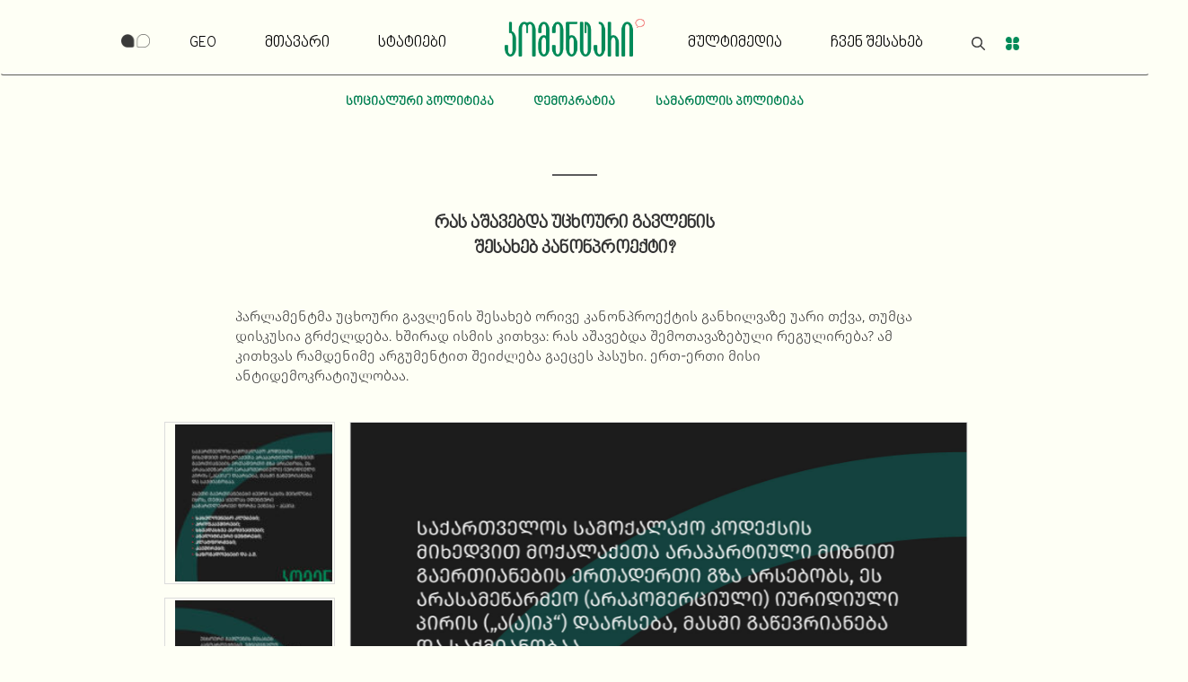

--- FILE ---
content_type: text/html; charset=UTF-8
request_url: https://komentari.ge/album/ras-ashavebda-utskhouri-gavlenis-shesakheb-kanonproeqti/
body_size: 6529
content:
<!DOCTYPE html>
<html lang="en">
<head>
    <meta charset="utf-8">
    <meta name="viewport" content="width=device-width, initial-scale=1.0">
    <meta name="description" content="">
    <meta name="author" content="">
    <title>კომენტარი  &raquo; რას აშავებდა უცხოური გავლენის შესახებ კანონპროექტი?</title>
    <link href="https://komentari.ge/wp-content/themes/komentari/assets/css/bootstrap.min.css" rel="stylesheet">
    <link href="https://komentari.ge/wp-content/themes/komentari/assets/css/fonts.css" rel="stylesheet">
    <link href="https://komentari.ge/wp-content/themes/komentari/assets/css/font-awesome.min.css" rel="stylesheet">
	<link href="https://komentari.ge/wp-content/themes/komentari/assets/css/main.css?ver=v01.18.26" rel="stylesheet">
	<link href="https://komentari.ge/wp-content/themes/komentari/assets/css/responsive.css?ver=01.18.26" rel="stylesheet">
	<!--<link href="https://komentari.ge/wp-content/themes/komentari/assets/css/responsive.css" rel="stylesheet">-->
    <link href="https://komentari.ge/wp-content/themes/komentari/assets/css/owl.carousel.css" rel="stylesheet">
    <link href="https://komentari.ge/wp-content/themes/komentari/assets/css/owl.transitions.css" rel="stylesheet">
    <link href="https://komentari.ge/wp-content/themes/komentari/assets/css/prettyPhoto.css" rel="stylesheet">
    
    <link rel="stylesheet" href="https://komentari.ge/wp-content/themes/komentari/assets/css/tiny-slider.css">
<!--[if (lt IE 9)]><script src="https://komentari.ge/wp-content/themes/komentari/assets/js/tiny-slider.helper.ie8.js"></script><![endif]-->

    <!--[if lt IE 9]>
	    <script src="js/html5shiv.js"></script>
	    <script src="js/respond.min.js"></script>
    <![endif]-->    
    


    <link rel="shortcut icon" href="https://komentari.ge/wp-content/themes/komentari/assets/icons/favicon.ico">
    <link rel="apple-touch-icon-precomposed" sizes="144x144" href="https://komentari.ge/wp-content/themes/komentari/assets/icons/apple-touch-icon-144-precomposed.png">
    <link rel="apple-touch-icon-precomposed" sizes="114x114" href="https://komentari.ge/wp-content/themes/komentari/assets/icons/apple-touch-icon.png">
    
    
<meta property="og:url"                content="https://komentari.ge/album/ras-ashavebda-utskhouri-gavlenis-shesakheb-kanonproeqti/" />
<meta property="og:type"               content="article" />
<meta property="og:title"              content="რას აშავებდა უცხოური გავლენის შესახებ კანონპროექტი?" />
<meta property="og:description"        content="" />
<meta property="og:image"              content="https://komentari.ge/wp-content/uploads/2023/05/337897294_903061270987862_9221682153783257304_n.jpg" />


<!-- Google tag (gtag.js) -->
<script async src="https://www.googletagmanager.com/gtag/js?id=G-5BJYH3CSV2"></script>
<script>
  window.dataLayer = window.dataLayer || [];
  function gtag(){dataLayer.push(arguments);}
  gtag('js', new Date());

  gtag('config', 'G-5BJYH3CSV2');
</script>
    
    <!-- Meta Pixel Code -->
<script>
!function(f,b,e,v,n,t,s)
{if(f.fbq)return;n=f.fbq=function(){n.callMethod?
n.callMethod.apply(n,arguments):n.queue.push(arguments)};
if(!f._fbq)f._fbq=n;n.push=n;n.loaded=!0;n.version='2.0';
n.queue=[];t=b.createElement(e);t.async=!0;
t.src=v;s=b.getElementsByTagName(e)[0];
s.parentNode.insertBefore(t,s)}(window, document,'script',
'https://connect.facebook.net/en_US/fbevents.js');
fbq('init', '1179074939325119');
fbq('track', 'PageView');
</script>
<noscript><img height="1" width="1" style="display:none"
src="https://www.facebook.com/tr?id=1179074939325119&ev=PageView&noscript=1"
/></noscript>
<!-- End Meta Pixel Code -->
    
</head><!--/head-->


<body class=" ">

	
	<header id="header">      
        
                <div class="navbar" role="banner">
            <div class="container">
                
                <div class="col-md-5 col-sm-12 hcol" style="margin-left: 50px; margin-right: -50px;">
                	<a href="#" class="accessibility">
                    	<img src="https://komentari.ge/wp-content/themes/komentari/assets/img/accessibility.png" height="15" style="height: 15px;">
                    </a>
                    
                    <div class="header-actions header-menu-item">
                        <a class="curr_lang" href="#">GEO</a><ul class="menu language-menu"><a href="https://komentari.ge/hy/missing//?from=ka&p_id=1512" class="lang_sel_other" ><span>ARM</span></a><a href="https://komentari.ge/en/missing//?from=ka&p_id=1512" class="lang_sel_other" ><span>ENG</span></a><a href="https://komentari.ge/az/missing//?from=ka&p_id=1512" class="lang_sel_other" ><span>AZE</span></a></ul>                    </div>
                    
                                            <div class="header-menu-item">
                            <a href="https://komentari.ge/">მთავარი</a>
                                                    </div>
                                                <div class="header-menu-item">
                            <a href="https://komentari.ge/articles/">სტატიები</a>
                                                        <ul class="sub-menu">
                                                                <li>
                                    <a href="https://komentari.ge/brief/">მოკლედ საკითხავი</a>
                                </li>
                                                                <li>
                                    <a href="https://komentari.ge/extensive/">ვრცლად საკითხავი</a>
                                </li>
                                                            <ul>
                                                    </div>
                                        </div>
                
                <div class="col-md-2 col-sm-12 hcol text-center">
                	<a class="homelink" href="https://komentari.ge">
                    	<img class="site-logo" src="https://komentari.ge/wp-content/themes/komentari/assets/img/komentari-logo-green.png" alt="logo">
                        <img class="accessibility-site-logo" src="https://komentari.ge/wp-content/themes/komentari/assets/img/komentari-logo-white.png" alt="logo">
                    </a>
                </div>
                
                <div class="col-md-5 col-sm-12 hcol text-right" style="margin-left: -50px; margin-right: 50px;">
                                            <div class="header-menu-item">
                            <a href="https://komentari.ge/multimedia/">მულტიმედია</a>
                                                        <ul class="sub-menu">
                                                                <li>
                                    <a href="https://komentari.ge/visualization/">ვიზუალიზაცია</a>
                                </li>
                                                                <li>
                                    <a href="https://komentari.ge/video/">ვიდეო</a>
                                </li>
                                                                <li>
                                    <a href="https://komentari.ge/podcasts/">პოდკასტი</a>
                                </li>
                                                            <ul>
                                                    </div>
                                                <div class="header-menu-item">
                            <a href="https://komentari.ge/about-us/">ჩვენ შესახებ</a>
                                                        <ul class="sub-menu">
                                                                <li>
                                    <a href="/about-us/?tab=comment">რა არის კომენტარი</a>
                                </li>
                                                                <li>
                                    <a href="/about-us/?tab=statement">განაცხადი</a>
                                </li>
                                                                <li>
                                    <a href="https://komentari.ge/about-us/?tab=projects">პროექტები</a>
                                </li>
                                                                <li>
                                    <a href="/about-us/?tab=contact">კონტაქტი</a>
                                </li>
                                                                <li>
                                    <a href="/about-us/?tab=team">კომენტატორები</a>
                                </li>
                                                                <li>
                                    <a href="/about-us/?tab=vacancies">ვაკანსიები</a>
                                </li>
                                                                <li>
                                    <a href="https://komentari.ge/about-us/?tab=angarishebi">ანგარიშები</a>
                                </li>
                                                            <ul>
                                                    </div>
                                            
                    <div class="header-actions header-menu-item">
                        
                        <a href="#" class="header_search">
                        	<img src="https://komentari.ge/wp-content/themes/komentari/assets/img/magnifier.png" height="15" style="height: 15px;">
                        </a>
                        
                        <a href="#" class="contact-clover">
                            <img src="https://komentari.ge/wp-content/themes/komentari/assets/img/clover.png" height="15" style="height: 15px;">
                        </a>
                    </div>
                    
                </div>
                
                
                                
            </div>
        </div>
                
        
                
    </header>
    <!--/#header-->

    <div class="searchbox_popup">
        <div class="container">
        	<div class="row">
            	<div class="col-md-8 col-sm-offset-2">
                    <form role="search" method="get" class="search-form" action="https://komentari.ge/">
                        <label>

                            <input type="search" class="search-field"
                                placeholder="ძებნა…" autocomplete="off"
                                value="" name="s"
                                title="ძებნა:" />
                        </label>
                        <input type="submit" class="search-submit" value="ძებნა" />

                        <div align="center">
                        	<div class="searchbox_popup_close"></div>
                        </div>

                    </form>
                
    			</div>
    		</div>
        </div>
        
    </div>
    
    <div class="cloverbox_overlay"></div>
    <div class="cloverbox">
        <div onclick="togglePopup()" class="close-btn"><img src="https://komentari.ge/wp-content/themes/komentari/assets/img/clover.png" height="15" style="height: 15px;"></div>
        
<div class="logo_container">
	<img class="site-logo" src="https://komentari.ge/wp-content/themes/komentari/assets/img/komentari-logo-green.png" alt="logo">
</div>

<div class="container contacttemplate">
	<div class="row">
    	
        <div class="col-sm-12 col-md-5">
        	პლატფორმა “კომენტარი” აერთიანებს პროფესიონალებს, რომლებიც ფართო საზოგადოებას სთავაზობენ კრიტიკულ ხედვას საქართველოსა და მსოფლიოში მიმდინარე პროცესების შესახებ.            
            <ul id="menu-footer" class="menu">
                <li>
                <a href="mailto:contact@komentari.ge target="_blank"
                ">contact@komentari.ge</a>
                </li>
                <li>
                                </li>
                <li>
                                </li>
                <li>
                                </li>
			</ul>
            
            <div class="social-contacts">
                <div class="social-icons">
                    <ul class="nav nav-pills">
                        <li><a href="mailto:contact@komentari.ge" target="_blank"><i class="fa fa-envelope"></i></a></li>
                        <li><a href="https://www.facebook.com/komentariplatform" target="_blank"><i class="fa fa-facebook"></i></a></li>
                        <li><a href="https://twitter.com/KomentariGeo" target="_blank"><i class="fa fa-twitter"></i></a></li>
                        <li><a href="https://www.instagram.com/komentariplatform/" target="_blank"><i class="fa fa-instagram"></i></a></li>
                        <li><a href="http://linkedin.com/komentariplatform" target="_blank"><i class="fa fa-linkedin"></i></a></li>
                    </ul>
                </div>
             </div><!--social-contacts-->
        </div>
        
        <div class="col-sm-12 col-md-6">
                        	<div class="contact_image"><img src="https://komentari.ge/wp-content/uploads/2022/07/Logo-for-Cover.png" /></div>
                    </div>
        
	</div>
</div>    </div>
    
    <div class="container">
<div class="row">
<div class="col-md-3"></div><!-- padding-left -->
<div class="col-md-6">
<div class="header-cats">
<a href="https://komentari.ge/category/sotsialuri-politika/">სოციალური პოლიტიკა</a><a href="https://komentari.ge/category/demokratia/">დემოკრატია</a><a href="https://komentari.ge/category/samarthlis-politika/">სამართლის პოლიტიკა</a></div>         
</div><!-- col-sm-6 -->
</div><!-- row -->
</div><!-- container -->    
    <section id="wrapper"> 
        
<div class="container single single-album"><div class="row">
<div class="col-md-10 col-sm-offset-1">

	<div class="article-category"></div>
	
    <div class="cat-line"></div>
    
    <div class="article-title">რას აშავებდა უცხოური გავლენის შესახებ კანონპროექტი?</div>

        <div class="article-item">
        	
            <div class="content" style="width: 80%;margin: 0 auto;margin-bottom: 40px;word-wrap: break-word;overflow-wrap: break-word;">
            	პარლამენტმა უცხოური გავლენის შესახებ ორივე კანონპროექტის განხილვაზე უარი თქვა, თუმცა დისკუსია გრძელდება.

ხშირად ისმის კითხვა: რას აშავებდა შემოთავაზებული რეგულირება?

ამ კითხვას რამდენიმე არგუმენტით შეიძლება გაეცეს პასუხი. ერთ-ერთი მისი ანტიდემოკრატიულობაა.            </div>
            
        	            
            <!--<div class="album-slider-arrows">
                <div class="album-slider-arrows-left"></div>
                <div class="album-slider-arrows-right"></div>
            </div>-->
            
            <div class="sliders-container">
			
            <div class="thumb-slider-container">
                <div class="thumb-slider">
                                        <div class="single-album-item">
                        <img src="https://komentari.ge/wp-content/uploads/2023/05/337897294_903061270987862_9221682153783257304_n-150x150.jpg" alt="337897294_903061270987862_9221682153783257304_n" title="337897294_903061270987862_9221682153783257304_n" width="100%" />
                    </div>
                                        <div class="single-album-item">
                        <img src="https://komentari.ge/wp-content/uploads/2023/05/337752333_1426441064850658_5132562677568390761_n-150x150.jpg" alt="337752333_1426441064850658_5132562677568390761_n" title="337752333_1426441064850658_5132562677568390761_n" width="100%" />
                    </div>
                                        <div class="single-album-item">
                        <img src="https://komentari.ge/wp-content/uploads/2023/05/337707693_540787771501803_6813350847095900834_n-150x150.jpg" alt="337707693_540787771501803_6813350847095900834_n" title="337707693_540787771501803_6813350847095900834_n" width="100%" />
                    </div>
                                        <div class="single-album-item">
                        <img src="https://komentari.ge/wp-content/uploads/2023/05/337990518_551876560383138_2975620938394264412_n-150x150.jpg" alt="337990518_551876560383138_2975620938394264412_n" title="337990518_551876560383138_2975620938394264412_n" width="100%" />
                    </div>
                                    </div>
            </div>
            
            <div class="single-album-slider-container">
                <div class="single-album-slider">
                                        <div class="single-album-item">
                        <img src="https://komentari.ge/wp-content/uploads/2023/05/337897294_903061270987862_9221682153783257304_n.jpg" alt="337897294_903061270987862_9221682153783257304_n" title="337897294_903061270987862_9221682153783257304_n" width="100%" />
                    </div>
                                        <div class="single-album-item">
                        <img src="https://komentari.ge/wp-content/uploads/2023/05/337752333_1426441064850658_5132562677568390761_n.jpg" alt="337752333_1426441064850658_5132562677568390761_n" title="337752333_1426441064850658_5132562677568390761_n" width="100%" />
                    </div>
                                        <div class="single-album-item">
                        <img src="https://komentari.ge/wp-content/uploads/2023/05/337707693_540787771501803_6813350847095900834_n.jpg" alt="337707693_540787771501803_6813350847095900834_n" title="337707693_540787771501803_6813350847095900834_n" width="100%" />
                    </div>
                                        <div class="single-album-item">
                        <img src="https://komentari.ge/wp-content/uploads/2023/05/337990518_551876560383138_2975620938394264412_n.jpg" alt="337990518_551876560383138_2975620938394264412_n" title="337990518_551876560383138_2975620938394264412_n" width="100%" />
                    </div>
                                    </div>
            </div>
            
            </div>
            
            <div class="authors">
				<div class="block-title">მასალა მოამზადეს</div>
            	                        	<div class="author">
                            	<div class="author_image">
                                	<img src="https://komentari.ge/wp-content/uploads/2022/07/Komentari_BW03-150x150.png" alt="ვახუშტი მენაბდე" class="avatar avatar-thumbnail wp-user-avatar wp-user-avatar-thumbnail alignnone photo" />                                </div>
                                <div class="author_information">
                                	<div class="author_name">ვახუშტი მენაბდე                                    </div>
                                	<div class="author_role">ავტორი</div>
                                    <div class="author_bio"></div>
                                	<div class="author_link"><a href="https://komentari.ge/author/menabde/">ბიოგრაფია</a></div>
                                </div>
                                <div class="clearer"></div>
                            </div>
                                    
            </div>
                        
                    </div>
            
                        <section id="related_articles">

            <div class="block-title">მსგავსი მასალა</div>

            <div class="article-slider-container">
			
                        <div class="article-slider-arrows">
                <div class="article-slider-arrows-left"></div>
                <div class="article-slider-arrows-right"></div>
            </div>
            
            <div class="article-slider realted-article-slider">
                        <div class="article-item">

                <div class="article-photo-container">
                    <a href="https://komentari.ge/article/ratom-aris-antidemokratiuli-utskhouri-gavlenis-shesakheb-kanoproeqtebi/">
                        <img src="https://komentari.ge/wp-content/uploads/2023/03/qaveri-scaled.jpg" class="article-image" />
                    </a>
                </div>

                <div class="article-item-title"><a href="https://komentari.ge/article/ratom-aris-antidemokratiuli-utskhouri-gavlenis-shesakheb-kanoproeqtebi/" class=""><h5>რატომ არის ანტიდემოკრატიული უცხოური გავლენის შესახებ კანოპროექტები?</h5></a></div>
            </div>
                        <div class="article-item">

                <div class="article-photo-container">
                    <a href="https://komentari.ge/article/ratom-aris-utskhouri-gavlenis-shesakheb-kanonproeqtebi-ghirsebis-shemlakhveli/">
                        <img src="https://komentari.ge/wp-content/uploads/2023/04/analitikuri-demokratia-scaled.jpg" class="article-image" />
                    </a>
                </div>

                <div class="article-item-title"><a href="https://komentari.ge/article/ratom-aris-utskhouri-gavlenis-shesakheb-kanonproeqtebi-ghirsebis-shemlakhveli/" class=""><h5>რატომ არის უცხოური გავლენის შესახებ კანონპროექტები ღირსების შემლახველი?</h5></a></div>
            </div>
                        <div class="article-item">

                <div class="article-photo-container">
                    <a href="https://komentari.ge/article/kriminali-otsneba-da-realoba-saqarthvelos-istoriashi-gvaqvs-thu-ara-samarthlianobis-aghdgenis-shansi/">
                        <img src="https://komentari.ge/wp-content/uploads/2023/08/demokratia-thamari-scaled.jpg" class="article-image" />
                    </a>
                </div>

                <div class="article-item-title"><a href="https://komentari.ge/article/kriminali-otsneba-da-realoba-saqarthvelos-istoriashi-gvaqvs-thu-ara-samarthlianobis-aghdgenis-shansi/" class=""><h5>კრიმინალი, ოცნება და რეალობა საქართველოს ისტორიაში &#8211; გვაქვს თუ არა სამართლიანობის აღდგენის შანსი?</h5></a></div>
            </div>
                        <div class="article-item">

                <div class="article-photo-container">
                    <a href="https://komentari.ge/video/tsarmomadgenlobithi-demokratia-vin-tsarmoadgens-khalkhs/">
                        <img src="https://komentari.ge/wp-content/uploads/2023/12/vakhushti-222-scaled.jpg" class="article-image" />
                    </a>
                </div>

                <div class="article-item-title"><a href="https://komentari.ge/video/tsarmomadgenlobithi-demokratia-vin-tsarmoadgens-khalkhs/" class=""><h5>წარმომადგენლობითი დემოკრატია &#8211; ვინ წარმოადგენს ხალხს?</h5></a></div>
            </div>
                        <div class="article-item">

                <div class="article-photo-container">
                    <a href="https://komentari.ge/article/ratom-da-rodis-tsarmoishva-liberaluri-demokratiis-idea/">
                        <img src="https://komentari.ge/wp-content/uploads/2024/03/demokratiis-modelebi-1-04.png" class="article-image" />
                    </a>
                </div>

                <div class="article-item-title"><a href="https://komentari.ge/article/ratom-da-rodis-tsarmoishva-liberaluri-demokratiis-idea/" class=""><h5>რატომ და როდის წარმოიშვა „ლიბერალური დემოკრატიის” იდეა?</h5></a></div>
            </div>
                        <div class="article-item">

                <div class="article-photo-container">
                    <a href="https://komentari.ge/video/ra-shegvidzlia-antisakhelmtsiphoebrivi-da-antisakhalkho-kanonis-tsinaaghmdeg/">
                        <img src="https://komentari.ge/wp-content/uploads/2023/05/1364030681063914.jpg" class="article-image" />
                    </a>
                </div>

                <div class="article-item-title"><a href="https://komentari.ge/video/ra-shegvidzlia-antisakhelmtsiphoebrivi-da-antisakhalkho-kanonis-tsinaaghmdeg/" class=""><h5>რა შეგვიძლია ანტისახელმწიფოებრივი და ანტისახალხო კანონის წინააღმდეგ?</h5></a></div>
            </div>
                        <div class="article-item">

                <div class="article-photo-container">
                    <a href="https://komentari.ge/article/ras-guliskhmobs-da-rogor-mushaobs-gardamavali-marthlmsajuleba/">
                        <img src="https://komentari.ge/wp-content/uploads/2023/06/thamari.png" class="article-image" />
                    </a>
                </div>

                <div class="article-item-title"><a href="https://komentari.ge/article/ras-guliskhmobs-da-rogor-mushaobs-gardamavali-marthlmsajuleba/" class=""><h5>რას გულისხმობს და როგორ მუშაობს გარდამავალი მართლმსაჯულება?</h5></a></div>
            </div>
                        <div class="article-item">

                <div class="article-photo-container">
                    <a href="https://komentari.ge/album/sagamodziebo-komisia/">
                        <img src="https://komentari.ge/wp-content/uploads/2023/05/vakho.jpg" class="article-image" />
                    </a>
                </div>

                <div class="article-item-title"><a href="https://komentari.ge/album/sagamodziebo-komisia/" class=""><h5>საგამოძიებო კომისია</h5></a></div>
            </div>
                        <div class="article-item">

                <div class="article-photo-container">
                    <a href="https://komentari.ge/article/ratom-akritikeben-liberalur-demokratias/">
                        <img src="https://komentari.ge/wp-content/uploads/2024/05/lib.kritika-3-04.png" class="article-image" />
                    </a>
                </div>

                <div class="article-item-title"><a href="https://komentari.ge/article/ratom-akritikeben-liberalur-demokratias/" class=""><h5>რატომ აკრიტიკებენ ლიბერალურ დემოკრატიას?</h5></a></div>
            </div>
                        <div class="article-item">

                <div class="article-photo-container">
                    <a href="https://komentari.ge/video/zustad-ras-nishnavs-teqnikuri-mthavroba/">
                        <img src="https://komentari.ge/wp-content/uploads/2022/07/Square-Tumbnail-Template-Three-People.jpg" class="article-image" />
                    </a>
                </div>

                <div class="article-item-title"><a href="https://komentari.ge/video/zustad-ras-nishnavs-teqnikuri-mthavroba/" class=""><h5>ზუსტად რას ნიშნავს ტექნიკური მთავრობა?</h5></a></div>
            </div>
                        <div class="article-item">

                <div class="article-photo-container">
                    <a href="https://komentari.ge/article/ratom-krdzalaven-partiebs/">
                        <img src="https://komentari.ge/wp-content/uploads/2024/11/nino-partiebi-1-06.png" class="article-image" />
                    </a>
                </div>

                <div class="article-item-title"><a href="https://komentari.ge/article/ratom-krdzalaven-partiebs/" class=""><h5>რატომ კრძალავენ პარტიებს?</h5></a></div>
            </div>
                        <div class="article-item">

                <div class="article-photo-container">
                    <a href="https://komentari.ge/article/stiqiuri-movlenebith-gamotsveuli-tragedia-ra-sheedzlo-da-ra-gaaketha-parlamentma/">
                        <img src="https://komentari.ge/wp-content/uploads/2023/10/thamari-3-4-scaled.jpg" class="article-image" />
                    </a>
                </div>

                <div class="article-item-title"><a href="https://komentari.ge/article/stiqiuri-movlenebith-gamotsveuli-tragedia-ra-sheedzlo-da-ra-gaaketha-parlamentma/" class=""><h5>სტიქიური მოვლენებით გამოწვეული ტრაგედია &#8211; რა შეეძლო და რა გააკეთა პარლამენტმა?!</h5></a></div>
            </div>
                        </div><!--article-slider-->
            </div><!--article-slider-container-->

            </section><!-- articles -->

                        
        </div>

</div><!--col-md-10 col-sm-offset-1-->
</div><!--row--></div><!--container-->
    

    </section><!-- wrapper-->
    
    <div class="back-to-top"><i class="icon-chevron-up"></i></div>
    
    <footer id="footer" class="">
        <div class="container">
            <div class="row">
            	
                <div class="col-md-10 col-sm-offset-1">

                <div class="footer-content">
                    
                    <div class="footer-logo-container">
                    	<div class="footer-logo">
                        	<a class="homelink" href="https://komentari.ge">
                            	<img class="footer-site-logo" src="https://komentari.ge/wp-content/themes/komentari/assets/img/komentari-logo-white.png" alt="logo">
                            </a>
                        </div>
                    </div>
                
                	<div class="footer-text-container">
                    	  
                        <div class="container">
                            <div class="row">
                            	<div class="col-sm-4 col-md-5">
                        			პლატფორმა “კომენტარი” აერთიანებს პროფესიონალებს, რომლებიც ფართო საზოგადოებას სთავაზობენ კრიტიკულ ხედვას საქართველოსა და მსოფლიოში მიმდინარე პროცესების შესახებ.                    			</div>
                                
                            	<div class="col-sm-4 col-md-2 footer-menu footer-left-separator">
                                	<div class="menu-footer-container"><ul id="menu-footer" class="menu"><li id="menu-item-479" class="menu-item menu-item-type-post_type menu-item-object-page menu-item-479"><a href="https://komentari.ge/about-us/">ჩვენ შესახებ</a></li>
<li id="menu-item-1033" class="menu-item menu-item-type-custom menu-item-object-custom menu-item-1033"><a href="/about-us/?tab=projects">პროექტები</a></li>
<li id="menu-item-770" class="menu-item menu-item-type-custom menu-item-object-custom menu-item-770"><a href="/about-us/?tab=contact">დაგვიკავშირდით</a></li>
<li id="menu-item-119" class="menu-item menu-item-type-custom menu-item-object-custom menu-item-119"><a href="/about-us/?tab=team">კომენტატორები</a></li>
<li id="menu-item-481" class="menu-item menu-item-type-post_type menu-item-object-page menu-item-481"><a href="https://komentari.ge/vacancies/">ვაკანსიები</a></li>
<li id="menu-item-482" class="menu-item menu-item-type-custom menu-item-object-custom menu-item-home menu-item-482"><a href="https://komentari.ge/">მთავარი</a></li>
</ul></div>
                    			</div>
                                
                                <div class="col-sm-4 col-md-4 footer-contacts footer-left-separator">
                                	<ul id="menu-footer" class="menu">
                                    	<li>
                                            <a href="mailto:contact@komentari.ge target="_blank"
        ">contact@komentari.ge</a>
                                        </li>
                                        <li>
                                                                                    </li>
                                        <li>
                                                                                    </li>
                                        <li>
                                                                                    </li>
                                     </ul>
                                    
                                </div>
                                
                    		</div><!-- .row -->
                            
                            <div class="row">
                            
                            	<div class="footer-social-contacts col-sm-12 col-md-10">
                                    
                                    <div class="col-sm-4 text-left">
                                    	<div class="social-icons">
                                            <ul class="nav nav-pills">
                                                <li><a href="mailto:contact@komentari.ge" target="_blank"><i class="fa fa-envelope"></i></a></li>
                                                <li><a href="https://www.facebook.com/komentariplatform" target="_blank"><i class="fa fa-facebook"></i></a></li>
                                                <li><a href="https://twitter.com/KomentariGeo" target="_blank"><i class="fa fa-twitter"></i></a></li>
                                                <li><a href="https://www.instagram.com/komentariplatform/" target="_blank"><i class="fa fa-instagram"></i></a></li>
                                                <li><a href="http://linkedin.com/komentariplatform" target="_blank"><i class="fa fa-linkedin"></i></a></li>
                                            </ul>
                                        </div>
                                    </div>
                                    
                                    <div class="col-sm-8 footer-sponsor">
                                    <p><img loading="lazy" decoding="async" class="alignnone wp-image-397" src="https://komentari.ge/wp-content/uploads/2022/07/ebert.png" alt="" width="87" height="50" />ვებგვერდი შეიქმნა ფრიდრიხ ებერტის ფონდის მხარდაჭერით. გამოთქმული მოსაზრებები შესაძლოა არ ემთხვეოდეს ფრიდრიხ ებერტის ფონდის მოსაზრებებს. მისი კომერციული მიზნით გამოყენება იკრძალება ფონდის წერილობითი ნებართვის გარეშე.</p>
                                    </div>
                                    
                                 </div>
                                
                            </div><!-- .row -->
                            
                    	</div><!-- .container -->
                        
                    </div>
                    
 	  			</div>
                </div>
                
            </div>
        </div>
    </footer>
    <!--/#footer-->
    
    <script type="text/javascript" src="https://komentari.ge/wp-content/themes/komentari/assets/js/jquery.js"></script>
    <script type="text/javascript" src="https://komentari.ge/wp-content/themes/komentari/assets/js/bootstrap.min.js"></script>
    <script type="text/javascript" src="https://komentari.ge/wp-content/themes/komentari/assets/js/lightbox.min.js"></script>
    <script type="text/javascript" src="https://komentari.ge/wp-content/themes/komentari/assets/js/wow.min.js"></script>
    <script type="text/javascript" src="https://komentari.ge/wp-content/themes/komentari/assets/js/main.js"></script>
    
    
        
        
        
    <script src="https://komentari.ge/wp-content/themes/komentari/assets/js/tiny-slider.js"></script>
        
        <script type="module">
      var relatedArticlesSlider = tns({
        container: '.article-slider',
        items: 3,
        responsive: {
          640: {
            edgePadding: 20,
            gutter: 20,
            items: 1
          },
          900: {
            items: 3
          }
        },
        slideBy: 'page',
        autoplay: false,
        autoWidth: false,
        arrowKeys: true,
        gutter: 15,
        nav: false,
        mouseDrag: true,
        controlsContainer: '.article-slider-arrows',
        prevButton: '.article-slider-arrows-left',
        nextButton: '.article-slider-arrows-right'
      });
    </script>
        
        <script type="module">
      var singleAlbumSlider = tns({
		loop: true,
        container: '.single-album-slider',
		navContainer: '.thumb-slider',
        items: 1,
        controls: false,
        navAsThumbnails: true,
        mouseDrag: true,
        center: true
      });
      
      /* *
      var sinleThumbSlider = tns({
          loop: true,
          container: '.thumb-slider',
          items: 4,
          mouseDrag: true,
          nav: false,
          axis: 'vertical'
      });
      /* */      

    </script>
        
    <script src="https://komentari.ge/wp-content/themes/komentari/assets/js/owl.carousel.min.js"></script>
    <script src="https://komentari.ge/wp-content/themes/komentari/assets/js/mousescroll.js"></script>
    <!--<script src="https://komentari.ge/wp-content/themes/komentari/assets/js/smoothscroll.js"></script>-->
    
</body>
</html>

--- FILE ---
content_type: text/css
request_url: https://komentari.ge/wp-content/themes/komentari/assets/css/fonts.css
body_size: 51
content:
@font-face {
    font-family: 'BPG Nino Elite Exp';
    src: url('./fonts/BPGNinoEliteExp.woff2') format('woff2'),
        url('./fonts/BPGNinoEliteExp.woff') format('woff'),
        url('./fonts/BPGNinoEliteExp.ttf') format('truetype'),
        url('./fonts/BPGNinoEliteExp.svg#BPGNinoEliteExp') format('svg');
    font-weight: 300;
    font-display: swap;
}

@font-face {
    font-family: 'BPG Nino Mtavruli';
    src: url('./fonts/BPGNinoMtavruli.woff2') format('woff2'),
        url('./fonts/BPGNinoMtavruli.woff') format('woff'),
        url('./fonts/BPGNinoMtavruli.ttf') format('truetype'),
        url('./fonts/BPGNinoMtavruli.svg#BPGNinoMtavruli') format('svg');
    font-weight: normal;
    font-display: swap;
}


@font-face {
    font-family: 'FiraGO-Bold';
    src: url('./fonts/FiraGO-Bold.woff2') format('woff2'),
        url('./fonts/FiraGO-Bold.woff') format('woff');
    font-weight: normal;
    font-display: swap;
}
@font-face {
    font-family: 'FiraGO-Book';
    src: url('./fonts/FiraGO-Book.woff2') format('woff2'),
        url('./fonts/FiraGO-Book.woff') format('woff');
    font-weight: normal;
    font-display: swap;
}
@font-face {
    font-family: 'FiraGO-Eight';
    src: url('./fonts/FiraGO-Eight.woff2') format('woff2'),
        url('./fonts/FiraGO-Eight.woff') format('woff');
    font-weight: normal;
    font-display: swap;
}
@font-face {
    font-family: FiraGO-Light;
    src: url('./fonts/FiraGO-Light.woff2') format('woff2'),
        url('./fonts/FiraGO-Light.woff') format('woff'),
        url('./fonts/FiraGO-Light.eot') format('eot');
    font-weight: normal;
    font-display: swap;
}


@font-face {
    font-family: TbcDin_Mtavruli_Bold;
    src: url('./fonts/TbcDin_Mtavruli_Bold.ttf') format('truetype'),
    	url('./fonts/TbcDin_Mtavruli_Bold.otf') format('opentype');
    font-weight: normal;
    font-display: swap;
}
@font-face {
    font-family: TbcDin_Mtavruli_Medium;
    src: url('./fonts/TbcDin_Mtavruli_Medium.otf') format('opentype');
    font-weight: normal;
    font-display: swap;
}

--- FILE ---
content_type: text/css
request_url: https://komentari.ge/wp-content/themes/komentari/assets/css/main.css?ver=v01.18.26
body_size: 5761
content:
html, body {
	background-color: #fefff5;
    font-family: FiraGO-Light;
    font-size: 16px;
    line-height: 1.42857143;
    color: #333;
}
a {
    color: #018a58;
}
a:hover {
    color: #018a58;
    text-decoration: underline;
}
::-moz-selection { /* Code for Firefox */
  color: #000;
  background: #b2dcc6;
}
::selection {
  color: #000;
  background: #b2dcc6;
}


.site-logo, .footer-site-logo, .accessibility-site-logo {
    height: 42px;
}
.header-menu-item {
    font-family: 'BPG Nino Mtavruli';
    font-size: 17px;
    font-weight: 500;
    display: inline-block;
    margin-left: 30px;
    margin-top: 15px;
}
.header-menu-item > a {
	color: #000;
	padding: 0 10px;
	padding-bottom: 25px;
    text-transform: uppercase;
}

.navbar {
    border-bottom: 1px solid #5b5b5b;
    padding: 20px 0;
}

ul.sub-menu {
    display: none;
    position: absolute;
    left: -24px;
    top: 47px;
    background: #fefff5;
    z-index: 2;
    list-style: none;
    margin-left: 0;
    padding: 10px 8px 5px 11px;
    border-bottom-left-radius: 5px;
    border-bottom-right-radius: 5px;
    box-shadow: 0px 2px 2px #8a8a8a;
    border: 1px solid gainsboro;
    border-top: 1px solid #5b5b5b;
    font-size: 13px;
    min-width: 150px;
}
.header-menu-item:hover .sub-menu {
    display: initial;
}
.header-menu-item {
    position: relative;
    z-index: 1;
}
.header-actions {
    display: inline-block;
}

ul.sub-menu li {
	text-align: center;
}
ul.sub-menu a {
	display: block;
	padding: 2px 3px 0px;
	margin-bottom: 5px;
    text-transform: uppercase;
}
ul.sub-menu li:last-child a {
	margin-bottom: 0;
}
ul.sub-menu a:hover {
	background: #018a58;
	color: white;
	text-decoration: none;
	border-radius: 4px;
}

a.accessibility:active,
a.accessibility:focus,
a.accessibility:hover {
    text-decoration: none;
}
a.header_search:active,
a.header_search:focus,
a.header_search:hover {
    text-decoration: none;
}
a.header_search:hover {
    opacity: 0.5;
}

.clearer {
	clear: both;
}

/* General */

.header-cats {
    display: flex;
    flex-wrap: nowrap;
    flex-basis: max-content;
    justify-content: space-around;
}

.header-cats a {
    font-family: 'BPG Nino Mtavruli';
    font-size: 14px;
    font-weight: 500;
    font-weight: bold;
    display: inline-block;
    color: #028052;
}

.article-category {
    font-family: 'BPG Nino Mtavruli';
    margin: 40px auto 20px;
    font-size: 40px;
    display: block;
    text-align: center;
    text-transform: uppercase;
}
.cat-line {
    width: 50px;
    border-bottom: 2px solid #5b5b5b;
    margin: 20px auto;
}
body.front-page .cat-line {
    margin-top: 50px;
}
.article-title {
    font-family: 'BPG Nino Mtavruli';
    margin: 40px auto 50px;
    font-size: 20px;
    display: block;
    text-align: center;
    font-weight: bold;
    width: 350px;
}

/* Front Page */

.slider-article-title {
    font-family: 'BPG Nino Mtavruli';
    font-size: 20px;
    display: block;
    text-align: center;
    font-weight: bold;
    width: 90%;
    margin-left: 5%;
    color: #424242;
    height: 66px;
}
.slider-article-title h2 {
	font-size: 28px;
}
.slider-article-excerpt {
    margin: 0 auto;
    width: 85%;
    margin-bottom: 30px;
}

.carousel-content .slider-article-image {
    position: relative;
    height: 488px;
}
.carousel-content .slider-article-image img {
    position: absolute;
    width: 100%;
    height: 100%;
}
.slider-article-icon {
    text-align: center;
    margin: 30px 0 40px 0;
}
.slider-article-icon img {
    height: 32px;
}

#main-slider .owl-prev,
#main-slider .owl-next {
    position: absolute;
    bottom: 25px;
    /* background-color: rgba(0, 0, 0, 0.2); */
    color: #000;
    font-size: 30px;
    display: inline-block;
    margin-top: 0;
    height: 50px;
    width: 50px;
    line-height: 70px;
    text-align: center;
    /* border-radius: 100px; */
    z-index: 5;
    -webkit-transition: background-color 400ms;
    transition: background-color 400ms;
}

#main-slider .owl-prev:hover,
#main-slider .owl-next:hover {
    /* background-color: #45aed6; */
}
#main-slider .owl-prev {
    left: -35px;
    text-indent: 14px;
}
#main-slider .owl-next {
    right: -35px;
    text-indent: -14px;
}

.main-slider-arrows {
    position: relative;
}
div#owl-prev-slide {
    position: absolute;
    left: -53px;
    top: 386px;
    z-index: 15;
    width: 50px;
    height: 50px;
    background: url(../img/arr.png) center center no-repeat;
    background-size: 13px;
    cursor: pointer;
}

div#owl-next-slide {
    position: absolute;
    top: 386px;
    right: -53px;
    /* width: 50px; */
    z-index: 15;
    width: 50px;
    height: 50px;
    background: url(../img/arr.png) center center no-repeat;
    background-size: 13px;
    cursor: pointer;
    transform: rotate(180deg);
}

#bar {
    width: 0%;
    max-width: 100%;
    height: 4px;
    background: #45aed6;
}
#progressBar {
    margin-top: 0px;
    position: relative;
    z-index: 999;
    width: 100%;
    background: rgba(0, 0, 0, 0.1);
}
.owl-theme .owl-controls .owl-page {
    display: inline-block;
}
.owl-theme .owl-controls .owl-page span {
    background: none repeat scroll 0 0 #869791;
    border-radius: 20px;
    display: block;
    height: 10px;
    margin: 5px 5px;
    opacity: 0.5;
    width: 10px;
}
.owl-theme .owl-controls .owl-page.active span {
    background: black;
}
.owl-pagination {
    text-align: center;
}
.owl-controls.clickable {
    padding: 20px;
}

/* FrontPage Article */


.article-slider-container {
    position: relative;
}
.article-slider .article-item {
    width: 315px;
}
.article-slider .article-item a {
    display: block;
}
.article-slider .article-photo-container {
    position: relative;
    width: 100%;
    padding-bottom: 52.90%; /* ratio 16/9 */
}
.article-slider .article-item img.article-image {
    position: absolute;
    object-fit: cover;
    width: 100%;
    height: 100%;
}
.article-slider-arrows {
    position: relative;
    width: 100%;
    z-index: 9;
}
.article-slider-arrows div:hover {
    opacity: 0.75;
}
.article-slider-arrows-left {
    position: absolute;
    z-index: 15;
    top: 75px;
    left: -55px;
    width: 50px;
    height: 50px;
    background: url(../img/arr.png) center center no-repeat;
    background-size: 13px;
    cursor: pointer;
}
.article-slider-arrows-right {
    position: absolute;
    z-index: 15;
    top: 75px;
    right: -55px;
    width: 50px;
    height: 50px;
    background: url(../img/arr.png) center center no-repeat;
    background-size: 13px;
    cursor: pointer;
	transform: rotate(180deg);
}

.article-item-title {
    font-family: 'BPG Nino Mtavruli';
    text-align: center;
    padding: 15px;
}
.article-item-title a {
    display: block;
    color: #5b5b5b;
}
.article-item-title a h5 {
    font-size: 15px;
    line-height: 1.25;
    font-weight: 600;
}

/* slider-mobile */

.article-slider-mobile-container {
    position: relative;
}
.article-slider-mobile .article-item {
    /* width: 315px; */
}
.article-slider-mobile .article-item a {
    display: block;
}
.article-slider-mobile .article-photo-container {
    position: relative;
    width: 100%;
    padding-bottom: 56.25%; /* ratio 16/9 */
}
.article-slider-mobile .article-item img.article-image {
    position: absolute;
    width: 100%;
    height: 100%;
}
.article-slider-mobile-arrows {
    position: relative;
    width: 100%;
    z-index: 9;
}
.article-slider-mobile-arrows div:hover {
    opacity: 0.75;
}
.article-slider-mobile-arrows-left {
    position: absolute;
    z-index: 15;
    top: 75px;
    left: -55px;
    width: 50px;
    height: 50px;
    background: url(../img/arr.png) center center no-repeat;
    background-size: 13px;
    cursor: pointer;
}
.article-slider-mobile-arrows-right {
    position: absolute;
    z-index: 15;
    top: 75px;
    right: -55px;
    width: 50px;
    height: 50px;
    background: url(../img/arr.png) center center no-repeat;
    background-size: 13px;
    cursor: pointer;
	transform: rotate(180deg);
}

--album slider
.album-slider-container {
    position: relative;
}
.album-slider .album-item {
    width: 315px;
}
.album-slider .album-item a {
    display: block;
}
.album-slider .album-photo-container {
    position: relative;
    width: 100%;
    height: 305px;
}
.album-slider .album-item img.album-image {
    position: absolute;
    object-fit: cover;
    width: 100%;
    height: 100%;
}
.album-slider-container {
    position: relative;
}
.album-slider-arrows {
    position: relative;
    width: 100%;
    z-index: 9;
}
.album-slider-arrows div:hover {
    opacity: 0.75;
}
.album-slider-arrows-left {
    position: absolute;
    z-index: 15;
    top: 75px;
    left: -55px;
    width: 50px;
    height: 50px;
    background: url(../img/arr.png) center center no-repeat;
    background-size: 13px;
    cursor: pointer;
}
.album-slider-arrows-right {
    position: absolute;
    z-index: 15;
    top: 75px;
    right: -55px;
    width: 50px;
    height: 50px;
    background: url(../img/arr.png) center center no-repeat;
    background-size: 13px;
    cursor: pointer;
	transform: rotate(180deg);
}

.album-item-title {
    font-family: 'BPG Nino Mtavruli';
    text-align: center;
    padding: 15px;
}
.album-item-title a {
    display: block;
    color: #5b5b5b;
}
.album-item-title a h5 {
    font-size: 15px;
    line-height: 1.25;
    font-weight: 600;
}

//fronpage video
.videos_container {
  display: grid; 
  grid-auto-flow: column dense; 
  grid-template-columns: 1fr 1fr 1fr 1fr; 
  grid-template-rows: 1fr 1fr 1fr; 
  gap: 3em 2em; 
  grid-template-areas: 
    "First First First Second"
    "First First First Second"
    "First First First Second"; 
}
.first-video-block { grid-area: First; }
.second-video-block { grid-area: Second; }

.video-photo-container a {
  display: block;
  width: 100%;
}
.videos_container img.video-image {
    width: 100%;
}

.videos_container .second-video-block .video-item {
    margin-bottom: 1em;
}
.videos_container .second-video-block img.video-image {
    height: 120px;
    width: 100%;
    object-fit: cover;
}

.first-video-block .video-item a {
    position: relative;
}
.first-video-block .video-item a:before {
    position: absolute;
    content: '';
    background: #34343447;
    width: 100%;
    height: 100%;
    top: 0;
    left: 0;
}
.first-video-block .video-item a:after {
    position: absolute;
    content: '';
    width: 50px;
    height: 50px;
    left: calc(50% - 25px);
    top: calc(50% - 25px);
    display: inline-block;
    font: normal normal normal 14px/1 FontAwesome;
    font-size: 50px;
    text-rendering: auto;
    -webkit-font-smoothing: antialiased;
    -moz-osx-font-smoothing: grayscale;
    content: "\f04b";
    z-index: 9;
    opacity: 1;
}

.second-video-block .video-item a {
    position: relative;
}
.second-video-block .video-item a:before {
    position: absolute;
    content: '';
    background: #34343485;
    width: 100%;
    height: 100%;
    top: 0;
    left: 0;
}
.second-video-block .video-item a:after {
    position: absolute;
    content: '';
    width: 20px;
    height: 20px;
    left: calc(50% - 10px);
    top: calc(50% - 10px);
    display: inline-block;
    font: normal normal normal 14px/1 FontAwesome;
    font-size: 30px;
    text-rendering: auto;
    -webkit-font-smoothing: antialiased;
    -moz-osx-font-smoothing: grayscale;
    content: "\f04b";
    z-index: 9;
    opacity: 1;
}



//podcast-slider
.podcast-slider-container {
    position: relative;
}
.podcast-slider .podcast-item {
    width: 315px;
}
.podcast-slider .podcast-item a {
    display: block;
    color: #5b5b5b;
}
.podcast-slider .podcast-item a:hover {
	text-decoration: none;
	outline: none;
	color: #949494;
}

.podcast-slider-container {
    position: relative;
}
.podcast-slider-arrows {
    position: relative;
    width: 100%;
    z-index: 9;
}
.podcast-slider-arrows div:hover {
    opacity: 0.75;
}
.podcast-slider-arrows-left {
    position: absolute;
    z-index: 15;
    top: 40px;
    left: -55px;
    width: 50px;
    height: 50px;
    background: url(../img/arr.png) center center no-repeat;
    background-size: 13px;
    cursor: pointer;
}
.podcast-slider-arrows-right {
    position: absolute;
    z-index: 15;
    top: 40px;
    right: -55px;
    width: 50px;
    height: 50px;
    background: url(../img/arr.png) center center no-repeat;
    background-size: 13px;
    cursor: pointer;
	transform: rotate(180deg);
}

.podcast-content {
    font-family: 'FiraGO-Light';
    margin-bottom: 160px;
}
.podcast-content-description {
    margin-bottom: 50px;
}
        
        
.podcast-item {
    display: block;
    font-family: 'BPG Nino Mtavruli';
    text-align: left;
}
.podcast-item-date {
    font-size: 14px;
}
.podcast-item-thumbnail img {    
    width: 100%;
    max-height: 160px;
    object-fit: cover;
}
.podcast-item-author {
    font-size: 14px;
    margin: 20px 0;
}
.podcast-item-listen {
    color: #018a58;
	font-weight: bold;
}
.podcast-item-author img {
    width: 50px;
    height: 50px;
    margin-right: 10px;
    border-radius: 50px;
}
.podcast-item-title {
    padding: 0;
    padding-top: 15px;
    color: #5b5b5b;
}
.podcast-item-title {
    display: block;
    color: #5b5b5b;
}
.podcast-item-title h5 {
    font-size: 15px;
    line-height: 1.25;
	margin: 0;
    font-weight: 800;
    color: #5b5b5b;
}

/* Category Archive */ 

.category .cat-line {
    margin-top: 70px;
}
.category .article-item .article-date {
    font-family: 'BPG Nino Mtavruli';
    font-size: 16px;
    /* font-weight: bold; */
    color: #5b5b5b;
}
.category .article-item a {
    font-family: 'BPG Nino Mtavruli';
    margin: 5px 0px 20px 0;
    display: block;
    width: 100%;
    text-align: left;
    color: #424242;
    text-decoration: none;
}
.category .article-item a:hover {
    color: #018a58;
}
.category .article-item a h4 {
    font-size: 26px;
    margin: 0;
    font-weight: bold;
}
.category .article-image img {
    object-fit: unset;
    width: 100%;
    height: auto;
}
.category .article-shares a {
    color: #018a58;
    font-size: 18px;
    margin: 20px 0 100px;
    border-bottom: 1px solid #5b5b5b;
    padding-bottom: 5px;
}
.category .komentari {
    text-align: center;
    margin: 50px 0 70px;
}
.category .komentari img {
    height: 32px;
}
.category .article-excerpt {
    margin: 30px 0;
    line-height: 1.5rem;
}

.category .article-excerpt a {
	font-family: unset;
	margin: unset;
	display: unset;
	width: unset;
	color: unset;
	text-align: unset;
	text-decoration: unset;
}

.cat-line {
    margin-top: 70px;
}

.multimedia .article-item .article-date {
    font-family: 'BPG Nino Mtavruli';
    font-size: 16px;
    /* font-weight: bold; */
    color: #5b5b5b;
}
.multimedia .article-item a {
    font-family: 'BPG Nino Mtavruli';
    margin: 5px 0px 20px 0;
    display: block;
    width: 100%;
    text-align: left;
    color: #424242;
    text-decoration: none;
}
.multimedia .article-item a:hover {
    color: #018a58;
}
.multimedia .article-item a h4 {
    font-size: 26px;
    margin: 0;
    font-weight: bold;
}
.multimedia .article-image img {
    object-fit: unset;
    width: 100%;
    height: auto;
}
.multimedia .article-shares a {
    color: #018a58;
    font-size: 18px;
    margin: 20px 0 100px;
    border-bottom: 1px solid #5b5b5b;
    padding-bottom: 5px;
}
.multimedia .komentari {
    text-align: center;
    margin: 50px 0 70px;
}
.multimedia .komentari img {
    height: 32px;
}
.multimedia .article-excerpt {
    margin: 30px 0;
    line-height: 1.5rem;
}

.multimedia .article-item {
    /* width: 33%; */
    /* float: left; */
    padding: 20px;
    flex: 33.33%;
}
.multimedia .article-item img {
    max-height: 400px;
    object-fit: cover;
}


.single .komentari {
    text-align: center;
    margin: 50px 0 70px;
}
.single .komentari img {
    height: 32px;
}

.content img {
	max-width: 100%;
    object-fit: contain;
}

.content table td {
    border: 2px solid #d8d8d8;
    padding: 5px 10px;
}

/* Blocks */
.block-title {
    font-family: 'BPG Nino Mtavruli';
    font-weight: 600;
    font-size: 15px;
    margin: 50px 0 60px;
    border-bottom: 1px solid #5b5b5b;
    padding-bottom: 10px;
    text-transform: uppercase;
}

.block-title-container-test {
    text-align: center;
}

/*.block-title-test{*/
/*    display: flex;*/
/*    flex-wrap: nowrap;*/
/*    flex-basis: max-content;*/
/*    justify-content: space-around;*/
/*    margin-right: 5px;*/
    display: inline-block; /* Add this line */
/*    vertical-align: top*/
/*}*/

/* About Page */

.about .article-category {
    margin: 90px auto 20px;
}
.about .cat-line {
    margin-top: 70px;
}
.about .komentari {
    text-align: center;
    margin: 50px 0 70px;
}
.about .komentari img {
    height: 32px;
}
.bl-comment .block_content {
    width: 80%;
    margin-left: 10%;
}
.bl-statement .block_content {
    width: 80%;
    margin-left: 10%;
}


.projects-slider {
    display: flex;
    flex-wrap: wrap;
    display: flex;
}
.project-item {
    width: 33%;
    width: 33.33%;
    text-align: center;
    /* float: left; */
    margin-bottom: 25px;
    padding: 15px
}
.project-photo-container {
    /* padding: 20px; */
}
.project-photo-container a {
    display: block;
}
.project-photo-container a img {
    max-width: 100% !important;
}
.project-item-title {
    font-family: 'BPG Nino Mtavruli';
    font-size: 17px;
    line-height: 20px;
    padding: 15px 0 5px;
}
.project-item-title a {
    text-decoration: none;
}

.projects_full a {
    display: inline-block;
    font-family: 'BPG Nino Mtavruli';
    color: white;
    background: #018a58;
    padding: 8px 10px 2px;
    font-size: 18px;
    margin: 0 auto;
    line-height: 1;
    border-radius: 5px;
}
.projects_full a:hover {
    opacity: 0.75;
    text-decoration: none;
}


/**/

.vacancies .block_content .vacancy_content {
    margin-bottom: 50px;
}
.vacancies .block_content .vacancy_content .vacancy_title {
    font-family: 'BPG Nino Mtavruli';
    font-weight: bold;
    font-size: 25px;
    display: block;
    color: #333;
}
.vacancies .block_content .vacancy_content .vacancy_title:hover {
    text-decoration: none;
    font-weight: bold;
    color: #018a58;
}
.vacancies .block_content .vacancy_content a.read_more {
    font-family: 'BPG Nino Mtavruli';    
    color: #018a58;
}
.vacancies .block_content .vacancy_content .vacancy_date {
    font-family: 'BPG Nino Mtavruli';
    font-weight: bold;
    color: #767676;
}
.vacancies_full {
    margin: 70px 0;
}
.vacancies_full a:hover {
    opacity: 0.75;
    text-decoration: none;
}
.vacancies_full a {
    display: inline-block;
    font-family: 'BPG Nino Mtavruli';
    color: white;
    background: #018a58;
    padding: 8px 10px 2px;
    font-size: 18px;
    margin: 0 auto;
    line-height: 1;
    border-radius: 5px;
}


/* see_full */
.see_full {
    margin-top: 20px;
}
.see_full a {
    display: inline-block;
    font-family: 'BPG Nino Mtavruli';
    color: white;
    background: #018a58;
    padding: 8px 10px 2px;
    font-size: 18px;
    margin: 0 auto;
    line-height: 1;
    border-radius: 5px;
}
.see_full a:hover {
    opacity: 0.75;
    text-decoration: none;
}


/**/
.team {
    margin-bottom: 120px;
}
.team_members {
    flex-wrap: wrap;
    display: flex;
}
.team_members .author {
    width: 33%;
    width: 33.33%;
    text-align: center;
    /* float: left; */
    margin-bottom: 25px
}
.team_members .author .author_image img {
    height: 80px;
    width: 80px;
    object-fit: cover;
    border-radius: 80px;
}
.team_members .author .author_name {
    font-family: 'BPG Nino Mtavruli';
    margin: 10px 0;
    font-size: 20px;
    font-weight: bold;
}
.team_members .author .author_role {
    font-family: 'BPG Nino Mtavruli';
    margin: -10px 0 15px;
}
.team_members .author .author_bio {
    min-height: 110px;
    text-align: left;
    margin: 5px 10px;
}
.team_members .author .author_link {
    font-family: 'BPG Nino Mtavruli';
}
.team_members .author .author_link a {
    color: #018a58;
}
.team_members .author .author_link a:hover {
	text-decoration: none;
    opacity: 0.75;
}

/* Author single */


.authorpage .komentari {
    text-align: center;
    margin: 50px 0 70px;
}
.authorpage .komentari img {
    height: 32px;
}
.authorpage .author_image {
    margin: 0 auto;
    text-align: center;
}
.authorpage .author_image img {
    border-radius: 200px;
}
.authorpage .author_name {
    text-align: center;
    font-family: 'BPG Nino Mtavruli';
    font-weight: bold;
    margin: 30px 0 40px;
    font-size: 20px;
}

/* Single */

.article-image a {
    font-family: FiraGO-Light;
    text-decoration: none;
    color: #000;
    margin: 10px 0 0;
    display: inline-block;
    font-size: 16px;
}
.article-image img {
    width: 100%;
    object-fit: contain;
}

/*single Authors */
.single .author {
    margin-bottom: 30px;
}
.single .author .clearer {
    clear: both;
    display: block;
}
.single .author .author_image {
    float: left;
    width: 115px;
}
.single .author .author_information {
    float: left;
    padding-top: 5px;
    width: calc(100% - 120px);
}

.single .author .author_image img {
    width: 100px;
    height: 100px;
    border-radius: 110px;
}
.single .author .author_name {
    font-family: 'BPG Nino Mtavruli';
    font-weight: 600;
    font-size: 18px;
}
.single .author .author_role {
    font-family: 'BPG Nino Mtavruli';
    margin: -1px 0 10px;
    font-size: 15px;
}
.single .author .author_bio {}
.single .author .author_link a {
    display: block;
    margin: 16px 0 0;
    font-family: 'BPG Nino Mtavruli';
    font-size: 16px;
    color: #018a58;
}

.single .authors .block-title {
    margin: 20px 0 40px;
}


.deadline {
    font-family: 'BPG Nino Mtavruli';
    margin: 20px 0 40px;
    box-shadow: 0px 2px 1px #004a048c;
    padding: 10px 10px 2px;
    font-weight: bold;
}
.deadline span {
    font-weight: normal;
}
.container.about .deadline,
.container.category.vacancies .deadline {
    display: table;
}

/* Sharer */
.sharer {
	margin: 100px 0;
    text-align: center;
    /* display: flex; */
}
.sharer li {
    display: inline-block;
    background: transparent;
    border: 1px solid #363636;
    width: 40px;
    height: 40px;
    border-radius: 40px;
    text-align: center;
    line-height: 24px;
    text-indent: 0;
    padding: 0;
}
.sharer li a {
    height: 40px;
    width: 40px;
    display: block;
    color: #363636;
    overflow: hidden;
}
.sharer li:hover {
	background: #363636;
	opacity: 1;
}
.sharer li:hover a {
	color: white;
	opacity: 1;
}
.sharer li a i {
    height: 30px;
    width: 30px;
    top: 11px;
    left: 4px;
    position: absolute;
}

.article-social-shares {
    float: right;
    vertical-align: top;
}
.article-social-shares ul.nav {
    
}
.article-social-shares ul.nav li {
    display: inline-block;
    /* border: 1px solid #050505; */
    /* border-radius: 35px; *
    //* width: 25px; */
    /* height: 25px; */
    /* line-height: 25px; *//
    * font-size: 15px; */
}
.article-social-shares ul.nav li a {
    margin: 0 5px;
    padding: 0;
    border-bottom: none;
    font-size: 13px;
    color: #3c3c3c;
    /* text-indent: 0.5px; */
}




/* Single album */
.sliders-container {
    display: flex;
    align-items: stretch;
    justify-content: space-around;
    /* max-height: 750px; */
    /* overflow: hidden; */
}
.thumb-slider-container {
    /* float: left; */
    /* width: 25%; */
    flex: 0.35;
    /* padding-top: 15px; */
    height: 500px;
    overflow-y: auto;
    direction:
    rtl;
}
.single-album-slider-container {
    float: left;
    width: 74%;
    flex: 1.15;
}
.thumb-slider-container .single-album-item {
    margin: 15px;
    padding: 2px;
    border: 1px solid gainsboro;
    cursor: pointer;
}
.thumb-slider-container .single-album-item:first-child {
    margin-top: 0;
}
.thumb-slider-container .single-album-item:last-child {
    margin-bottom: 0;
}
.single-album-slider-container .single-album-item img {
	width: calc(100% - 2px);
	border: 1px solid gainsboro;
	margin-left: 1px;
}

.thumb-slider-container::-webkit-scrollbar {
  width: 10px;
}
.thumb-slider-container::-webkit-scrollbar-track {
  background: #f1f1f1; 
}
.thumb-slider-container::-webkit-scrollbar-thumb {
  background: #8e8e8e;
  border-radius: 10px;
}
.thumb-slider-container::-webkit-scrollbar-thumb:hover {
  background: #555; 
}
/* single album */


/* Single/Archive of Podcasts */

.podcasts_archive .podcast-item {
    margin: 50px 0;
}
.podcasts_archive .podcast-item h4 {
    padding: 20px 0 30px;
    text-align: center;
    font-size: 25px;
}
/* Single Video */


.single-video .embed_code {
    position: absolute;
    top: 0;
    left: 0;
    width: 100%;
    height: 100%;

    /*margin: 30px 10px 40px;*/
    /*text-align: center;*/
}
.single-video .video_description {
    font-family: FiraGO-Light;
    font-size: 17px;
    display: block;
    /* text-align: center; */
}

.responsive-youtube{
    overflow:hidden;
    padding-bottom:56.25%;
    position:relative; 
    height:0;}
.responsive-youtube iframe{
    left:0; 
    top:0; 
    height:100%;
    width:100%; 
    position:absolute;}
/* Footer */

footer#footer {
    background: #151515;
    color: #fff;
    margin-top: 30px;
    padding-bottom: 40px;
}

.footer-logo-container {
	margin-bottom: 40px;
}
.footer-logo {
    padding: 40px 3px;
    border-bottom: 4px solid #8b8b8b;
}

.footer-menu {
    margin-left: -10px;
    margin-right: 0px;
    padding-left: 10px !important;
}
.footer-left-separator {
    border-left: 1px solid gainsboro;
    padding-left: 50px;
    min-height: 160px;
}

.footer-text-container {
	font-size: 15px;
	margin-left: -15px;
}
.footer-text-separator {
    border-right: 1px solid #fff;
    padding-right: 10px;
}

.footer-menu ul {
    list-style: none;
    padding-left: 30px;
}
.footer-menu ul li a {
    color: #fff;
    display: block;
    margin-bottom: 10px;
    /* font-size: 14px; */
    /* padding: 0; */
}

.footer-social-contacts .social-icons {
    margin-left: -11px;
}

.footer-social-contacts {
    margin-top: 90px;
    margin-left: -15px;
}
.footer-social-contacts a {
    color: white;
    font-size: 22px;
}
.footer-contacts li {
    line-height: 32px;
    list-style: none;
    margin-left: -25px;
}

.footer-contacts li a {
    color: #fff;
}
.nav>li>a:focus, .nav>li>a:hover {
    opacity: 0.75;
    background-color: initial;
}
.footer-sponsor {
	font-size: 13px;
	margin-left: -25px;
}
.footer-sponsor img {
    float: right;
    width: auto;
    margin-right: -52px;
    padding-left: 25px;
}
/* footer mobile */
footer#footer.mobile-footer .col-sm-8.footer-sponsor {
    margin-left: 0;
}
footer#footer.mobile-footer .col-sm-8.footer-sponsor img {
    margin: auto;
    padding: initial;
}


/* Cloverbox */
.cloverbox {
    position: absolute;
    top: 50%;
    left: 50%;
    transform: translate(-50%, -50%);
    text-align: left;
    background-color: #e8eae6;
    box-sizing: border-box;
    padding: 40px;
    z-index: 100;
    display: none;
}
.cloverbox .close-btn {
    position: absolute;
    right: 40px;
    top: 40px;
    cursor: pointer;
    /* background-color: black; */
    /* color: white; */
    /* border-radius: 50%; */
    padding: 4px;
}
.cloverbox_overlay {
    display: none;
    position: fixed;
    width: 100%;
    height: 100%;
    background: black;
    top: 0;
    left: 0;
    z-index: 9;
    opacity: 0.5;
    cursor: -webkit-zoom-out;
    cursor: zoom-out;
}
.cloverbox .logo_container {
    text-align: left;
    border-bottom: 3px solid #545454;
    padding: 0px 0 40px 40px;
    margin-bottom: 45px;
}
.cloverbox a {
	color: #333;
}
.cloverbox  ul {
	list-style: none;
	margin-top: 25px;
	padding-left: 0;
}


.cloverbox .social-contacts {
	margin: 40px 0 0;
}
.cloverbox .social-contacts .social-icons {
}
.cloverbox .social-contacts .social-icons li {
    display: inline-block;
    background: transparent;
    border: 1px solid #363636;
    width: 40px;
    height: 40px;
    border-radius: 40px;
    text-align: center;
    line-height: 24px;
    text-indent: 0;
    padding: 0;
    margin-right: 5px;
    position: relative;
}
.cloverbox .social-contacts .social-icons li a {
    height: 40px;
    width: 40px;
    display: block;
    color: #363636;
    overflow: hidden;
}
.cloverbox .social-contacts .social-icons li:hover {
	background: #363636;
	opacity: 1;
}
.cloverbox .social-contacts .social-icons li:hover a {
	color: white;
	opacity: 1;
}
.cloverbox .social-contacts .social-icons li a i {
    height: 30px;
    width: 30px;
    top: 11px;
    left: 4px;
    position: absolute;
}
.cloverbox .contacttemplate {
    padding-left: 42px;
    font-size: 18px;
    margin-bottom: 20px;
}
.cloverbox .contact_image {
    margin-left: 40px;
}

.cloverbox .contact_image img {
    /* height: 280px; */
    overflow: hidden;
    object-fit: cover;
    width: 100%;
    border: 1px solid gainsboro;
    box-shadow: 8px 8px 0px #32cf326b;
}

/* Search Page */
form.search-form {
    border-bottom: 1px solid #c8c8c8;
    padding-bottom: 20px;
    margin-bottom: 30px;
    width: 96%;
}
form.search-form > label {
    width: 80%;
}
form.search-form input.search-field {
    width: 98%;
}
form.search-form input.search-submit {
    width: 19%;
}
form.search-form input.search-field {
    border: 1px solid #858585;
    font-family: "BPG Nino Elite Exp";
    border-radius: 2px;
}
search-fieldinput.searh:active,
search-fieldinput.searh:focus {
    border: 1px solid #858585;
}

.search-item {
    font-family: 'BPG Nino Mtavruli';
    display: grid;
    grid-auto-flow: column dense;
    grid-template-columns: 1fr 1fr 1fr 1fr;
    grid-template-rows: 1fr 1fr 1fr;
    gap: 3em 2em;
    grid-template-areas:
        "First First Second Second"
        "First First Second Second"
        "First First Second Second";
    border-bottom: 1px solid black;
    margin-bottom: 30px;
    padding-bottom: 30px;
}
.search-item:last-child {
	border-bottom: none;
}
.search-article-photo-container a img {
    width: 100%;
    float: left;
}
.search-article-photo-container {
    grid-area: First;
}
.search-article-details {
    grid-area: Second;
}

.search-article-author {
    margin: 20px 0;
}
.search-article-author img {
    width: 50px;
    border-radius: 50px;
    float: left;
}
.search-article-author .author_information {
    float: left;
    margin: 15px;
}
/*searchpage*/

/* Search Popup */
.searchbox_popup {
	display: none;
	position: fixed;
	top: 0;
	left: 0;
	width: 100%;
	height: 100%;
	background: #fefff5;
	z-index: 999;
	padding: 200px;
}
.searchbox_popup_close {
	margin: 0 auto;
	/* display: inline-block; */
	/* width: 40px; */
	text-align: center;
	font-size: 40px;
	cursor: pointer;
}
.searchbox_popup form.search-form input.search-field {
    font-size: 16px;
    line-height: 16px;
    padding: 16px 20px 13px;
    color: #000 !important;
}
.searchbox_popup form.search-form input.search-submit {
    font-size: 16px;
    line-height: 16px;
    padding: 16px 20px 13px;
    color: #000 !important;
}
.searchbox_popup_close {
    margin: 10px auto 0;
    text-align: center;
    display: block;
    width: 32px;
    height: 32px;
    position: absolute;
    right: 0;
    top: 0;
}

.searchbox_popup_close:hover {
	animation:spin 4s linear infinite;
}
@keyframes spin { 
    100% { 
        -webkit-transform: rotate(360deg); 
        transform:rotate(360deg); 
    } 
}
.searchbox_popup_close:before, .searchbox_popup_close:after {
  position: absolute;
  left: 15px;
  content: ' ';
  height: 33px;
  width: 2px;
  background-color: #333;
}
.searchbox_popup_close:before {
  transform: rotate(45deg);
}
.searchbox_popup_close:after {
  transform: rotate(-45deg);
}

.noresults {
    font-family: 'BPG Nino Mtavruli';
    font-size: 18px;
    margin: 40px auto 10px;
    text-align: center;
}
/**/

/* language menu start */

ul.menu.language-menu {
    display: none;
    position: absolute;
    left: 2px;
    top: 47px;
    background: #fefff5;
    z-index: 2;
    list-style: none;
    margin-left: 0;
    padding: 10px 8px 5px 11px;
    border-bottom-left-radius: 5px;
    border-bottom-right-radius: 5px;
    box-shadow: 0px 2px 2px #8a8a8a;
    border: 1px solid gainsboro;
    border-top: 1px solid #5b5b5b;
    font-size: 13px;
    min-width: 50px;
}
ul.menu.language-menu a {
    display: block;
}

.header-actions.header-menu-item:hover ul.menu.language-menu {
    display: block;
}
/* language menu end */


a.accessibility {
    display: inline-flex;
}


/* Scrolltop*/


.back-to-top {
    position: fixed;
    z-index: 9;
    bottom: 20px;
    right: 20px;
    cursor: pointer;
    background: rgb(0, 0, 0);
    background: rgba(0, 0, 0, 0.7);
    width: 50px;
    height: 50px;
    display: block;
    text-decoration: none;
    -webkit-border-radius: 35px;
    -moz-border-radius: 35px;
    border-radius: 35px;
    display: none;
    -webkit-transition: all 0.3s linear;
    -moz-transition: all 0.3s ease;
    -ms-transition: all 0.3s ease;
    -o-transition: all 0.3s ease;
    transition: all 0.3s ease;
}
.back-to-top i {
    color: #fff;
    margin: 0;
    position: relative;
    left: 16px;
    top: 10px;
    font-size: 19px;
    -webkit-transition: all 0.3s ease;
    -moz-transition: all 0.3s ease;
    -ms-transition: all 0.3s ease;
    -o-transition: all 0.3s ease;
    transition: all 0.3s ease;
    font-family: FontAwesome;
    font-weight: normal;
    font-style: normal;
    text-decoration: inherit;
    -webkit-font-smoothing: antialiased;
}
.icon-chevron-up:before {
  content: "\f077";
}
.back-to-top:hover {
    background: rgba(0, 0, 0, 0.9);
}
.back-to-top:hover i {
    color: #fff;
    top: 5px;
}

/* Accessibility styles */

body.accessibility {
    background-color: #3c3c3b;
    color: #fff;
}
body.accessibility * {
    color: #fff !important;   
}
body.accessibility a.accessibility img {
    filter: invert(100%);
}
body.accessibility ul.sub-menu {
    background: #3c3c3b;
}
body.accessibility .cloverbox {
    background-color: #333;
}
body.accessibility .header_search img {
    filter: invert(1);
}
img.accessibility-site-logo {
    display: none;
}
body.accessibility img.site-logo {
    display: none;
}
body.accessibility img.accessibility-site-logo {
    display: initial;
}


body.accessibility ul.menu.language-menu {
	background: #3c3c3b;
}

body.accessibility form.search-form input.search-field {
	color: #000 !important;
}

body.accessibility form.search-form input.search-submit {
   color: #000 !important;
}  

--- FILE ---
content_type: text/css
request_url: https://komentari.ge/wp-content/themes/komentari/assets/css/responsive.css?ver=01.18.26
body_size: 1409
content:
@media only screen and (max-width: 1200px) {
    
    .back-to-top {
        display: none !important;
    }
    
    .main-slider-arrows {
    	display: none;
    }
    
    .footer-sponsor {
        margin: 0 auto;
    }
    .footer-sponsor img {
        float: none;
        display: block;
        margin: 5px 0 10px;
        padding: 0;
    }
    .footer-left-separator {
        border: none;
        padding: 16px 15px 0;
        min-height: unset;
    }
    .footer-social-contacts {
        margin-top: 20px;
        border-top: 1px solid gainsboro;
    }
    
    .team_members .author {
        width: 100%;
    }
    .team_members .author .author_bio,
    .team_members .author .author_role,
    .team_members .author .author_name {
        height: auto !important;
    }
    
    .authors .author {
        text-align: center;
    }
    .single .author {
        margin-bottom: 20px;
        padding-bottom: 15px;
        border-bottom: 1px solid gainsboro;
    }
    .single .author .author_image,
    .single .author .author_information {
        float: none;
        width: auto;
        margin: 10px 0 10px;
    }  
    .single .author .author_image img {
        width: auto;
    }
    
    .article-slider-mobile img {
        max-width: 100%;
    }
    
    .hcol {
        width: 100% !important;
        margin-left: unset !important;
        right: unset !important;
        text-align: center !important;
    }
    ul.sub-menu, ul.menu.language-menu {
        top: 18px;
    }
}

body.front-page.mobile img {
    max-width: 100%;
}
.single-video .embed_code iframe {
    max-width: 100%;
}

.mobile .site-logo {
    margin-top: 35px;
}

label.mobile_menu .menu {position: absolute;right: 0;top: 31px;z-index: 100;width: 100px;height: 100px;background: transparent;border-radius: 50% 50% 50% 50%;-webkit-transition: .5s ease-in-out;transition: .5s ease-in-out;box-shadow: 0 0 0 0 #fff, 0 0 0 0 #fff;cursor: pointer;}

label.mobile_menu .hamburger {
    position: absolute;
    top: 67px;
    left: 50px;
    width: 30px;
    height: 2.5px;
    background: #018a58;
    display: block;
    -webkit-transform-origin: center;
    transform-origin: center;
    -webkit-transition: .5s ease-in-out;
    transition: .5s ease-in-out;
}

label.mobile_menu .hamburger:after, label.mobile_menu .hamburger:before {
  -webkit-transition: .5s ease-in-out;
  transition: .5s ease-in-out;
  content: "";
  position: absolute;
  display: block;
  width: 100%;
  height: 100%;
  background: #018a58;
}

label.mobile_menu .hamburger:before { top: -10px; }

label.mobile_menu .hamburger:after { bottom: -10px; }

label.mobile_menu input { display: none; }

label.mobile_menu input:checked + .menu {
  box-shadow: 0 0 0 100vw #FFF, 0 0 0 100vh #FFF;
  border-radius: 0;
  
}

label.mobile_menu input:checked + .menu .hamburger {
  -webkit-transform: rotate(45deg);
  transform: rotate(45deg);
  
}

label.mobile_menu input:checked + .menu {
  background: white;
}

label.mobile_menu input:checked + .menu .hamburger:after {
  -webkit-transform: rotate(90deg);
  transform: rotate(90deg);
  bottom: 0;
  
}

label.mobile_menu input:checked + .menu .hamburger:before {
  -webkit-transform: rotate(90deg);
  transform: rotate(90deg);
  top: 0;
  
}

label.mobile_menu input:checked + .menu + .mobile_menu_items { opacity: 1; display: block;}

label.mobile_menu .mobile_menu_items {
  z-index: 200;
  position: absolute;
  top: 30px;
  left: 0;
  -webkit-transform: translate(50px, 50px);
  transform: translate(50px, 50px);
  opacity: 0;
/*   -webkit-transition: .25s 0s ease-in-out;
  transition: .25s 0s ease-in-out; */
  /* width: 100%; */
  display: none;
}

.mobile_menu_items .header-menu-item {
    margin-left: 0;
    padding: 0;
}

.mobile .header-menu-item {
    display: table;
    margin-left: 20px;
}
.mobile .header-menu-item.mtm {
    margin-top: -13px;
}
.mobile .header-menu-item ul.menu.language-menu {
    top: 18px;
}

.mobile .header-menu-item ul.sub-menu {
  display: block;
  left: 20px;
  position: unset;
  top: 0;
  background: none;
  z-index: 2;
  list-style: none;
  margin-left: 40px;
  padding: 0;
  border-bottom-left-radius: 0;
  border-bottom-right-radius: 0;
  box-shadow: unset;
  border: unset;
  border-top: unset;
  font-size: 14px;
  min-width: unset;
  text-align: left;
}
.mobile .header-menu-item ul.sub-menu li {
  text-align: left;
}

.header-menu-item a {
    font-family: 'BPG Nino Mtavruli';
    text-transform: unset;
    color: #000;
}
.mobile .header-cats {
    display: unset;
}
.mobile .header-cats a {
    display: block;
}


/* mobile menu end */


.mread_more {
    display: inline-block;
    font-family: 'BPG Nino Mtavruli';
    color: white;
    background: #018a58;
    padding: 8px 10px 2px;
    font-size: 18px;
    margin: 0 auto;
    margin-top: 35px;
    line-height: 1;
    border-radius: 5px;
}

/* *
.mobile a.lang_sel_other {
    display: block;
    margin: 20px 30px;
    position: absolute;
    top: 62px;
}
/* */
.mobile a.header_search {
    display: block;
    margin: 20px 31px;
    position: absolute;
    top: 62px;
}
.mobile .searchbox_popup {
    padding: 20px;
}
.mobile form.search-form {
    text-align: center;
}
.mobile form.search-form input.search-submit {
    width: initial;
}


/* Search */

.mobile .search-item {
    display: table;
}
/* Search */



/* Loading fixes on Desktop */


/* *
.loader,
.loader:after {
    border-radius: 50%;
    width: 10em;
    height: 10em;
}
.loader {            
    margin: 60px auto;
    font-size: 10px;
    position: relative;
    text-indent: -9999em;
    border-top: 1.1em solid rgba(255, 255, 255, 0.2);
    border-right: 1.1em solid rgba(255, 255, 255, 0.2);
    border-bottom: 1.1em solid rgba(255, 255, 255, 0.2);
    border-left: 1.1em solid #ffffff;
    -webkit-transform: translateZ(0);
    -ms-transform: translateZ(0);
    transform: translateZ(0);
    -webkit-animation: load8 1.1s infinite linear;
    animation: load8 1.1s infinite linear;
}
@-webkit-keyframes load8 {
    0% {
        -webkit-transform: rotate(0deg);
        transform: rotate(0deg);
    }
    100% {
        -webkit-transform: rotate(360deg);
        transform: rotate(360deg);
    }
}
@keyframes load8 {
    0% {
        -webkit-transform: rotate(0deg);
        transform: rotate(0deg);
    }
    100% {
        -webkit-transform: rotate(360deg);
        transform: rotate(360deg);
    }
}
#loadingDiv {
    position:fixed;
    top:0;
    left:0;
    width:100%;
    height:100%;
    background-color:#000;
    z-index: 9999;
}

/* */

/* *
section#main-slider {
    max-height: 705px;
    overflow: hidden;
}
section#articles {
    max-height: 410px;
    overflow: hidden;
}
section#watch {
    max-height: 550px;
    overflow: hidden;
}
section#multimedia{
    max-height: 5901px;
    overflow: hidden;
}
/* *

.author_articles {
    max-height: 360px;
}
.article-slider.realted-article-slider {
    overflow: hidden;
    max-height: 265px;
}

/* */

/* fix image height inside article on responsive CSS */
.single .article-item img {
    position: relative;
    max-width: 95% !important;
    height: auto !important;
}


--- FILE ---
content_type: application/javascript
request_url: https://komentari.ge/wp-content/themes/komentari/assets/js/main.js
body_size: 1568
content:
	
$(document).ready(function() {
    if( getCookie('accessibilityOption') == 'on' ) {
    	jQuery("body").addClass('accessibility');
    }
});

//set hrefs automatically
$(document).ready(function(){
  $('.single .content a').attr('target', '_blank');
});

//dynamic heights
$(document).ready(function() {
	
      let highestBox = 0;
      $('.author_name' ).each(function(){
        if($(this).height() > highestBox) {
          highestBox = $(this).height(); 
        }
      });
      $('.author_name' ).height(highestBox);
      
      highestBox = 0;
      $('.author_role' ).each(function(){
        if($(this).height() > highestBox) {
          highestBox = $(this).height(); 
        }
      });
      $('.author_role' ).height(highestBox);
      
      highestBox = 0;
      $('.author_bio' ).each(function(){
        if($(this).height() > highestBox) {
          highestBox = $(this).height(); 
        }
      });
      $('.author_bio' ).height(highestBox);
});

//Slider
$(document).ready(function() {
	var time = 7; // time in seconds

    var $progressBar,
    $bar, 
    $elem, 
    isPause, 
    tick,
    percentTime;

    //Init the carousel
    var owl = $("#main-slider").find('.owl-carousel');
    owl.owlCarousel({
        slideSpeed : 1000,
        paginationSpeed : 800,
        autoplayTimeout: 1000,
        autoplaySpeed: 800,
        singleItem : true,
        //navigation : true,
        //navigationText: [
        //"<div class='left'><i class='fa fa-angle-left'></i></div>",
        //"<div class='right'><i class='fa fa-angle-right'></i></div>"
        //],
        afterInit : progressBar,
        afterMove : moved,
        startDragging : pauseOnDragging,
        autoHeight : true,
        center: true,
        transitionStyle : "fade"
    });
    
    //Init progressBar where elem is $("#owl-demo")
    function progressBar(elem){
        $elem = elem;
        //build progress bar elements
        buildProgressBar();
        //start counting
        start();
    }

    //create div#progressBar and div#bar then prepend to $("#owl-demo")
    function buildProgressBar(){
        $progressBar = $("<div>",{
        	class:"progressBar"
        });
        $bar = $("<div>",{
        	class:"bar"
        });
        $progressBar.append($bar).prependTo($elem);
    }

    function start() {
        //reset timer
        percentTime = 0;
        isPause = false;
        //run interval every 0.01 second
        tick = setInterval(interval, 10);
    };

    function interval() {
        if(isPause === false){
            percentTime += 1 / time;
            $('.bar').css({
            	width: percentTime+"%"
            });
            //if percentTime is equal or greater than 100
            if(percentTime >= 100){
                //slide to next item 
                $elem.trigger('owl.next')
            }
        }
    }

    //pause while dragging 
    function pauseOnDragging(){
    	isPause = true;
    }

    //moved callback
    function moved(){
        //clear interval
        clearTimeout(tick);
        //start again
        start();
    }
    
    $('#owl-next-slide').click(function() {
        owl.trigger('owl.next');
    });
    $('#owl-prev-slide').click(function() {
        owl.trigger('owl.prev');
    });

});

//Initiat WOW JS
new WOW().init();
//smoothScroll
//smoothScroll.init();

function setCookie(name,value,days) {
    var expires = "";
    if (days) {
        var date = new Date();
        date.setTime(date.getTime() + (days*24*60*60*1000));
        expires = "; expires=" + date.toUTCString();
    }
	document.cookie = name + "=" + (value || "")  + expires + "; path=/";
}

function getCookie(name) {
    var nameEQ = name + "=";
    var ca = document.cookie.split(';');
    for(var i=0;i < ca.length;i++) {
        var c = ca[i];
        while (c.charAt(0)==' ') c = c.substring(1,c.length);
        if (c.indexOf(nameEQ) == 0) return c.substring(nameEQ.length,c.length);
    }
    return null;
}
function eraseCookie(name) {   
    document.cookie = name +'=; Path=/; Expires=Thu, 01 Jan 1970 00:00:01 GMT;';
}

jQuery(".accessibility").on('click', function(e){
    e.stopPropagation();
    jQuery("body").toggleClass('accessibility');
    if( getCookie('accessibilityOption') == 'on' ) {
    	setCookie('accessibilityOption', 'off');
    } else {
    	setCookie('accessibilityOption', 'on');
    }
    return false;
});

jQuery(".contact-clover").on('click', function(e){
    e.stopPropagation();
    $(".cloverbox_overlay").toggle();
    $(".cloverbox").toggle();
});
//Function to show and hide the popup
function togglePopup() {
    $(".cloverbox_overlay").toggle();
    $(".cloverbox").toggle();
}

jQuery('.cloverbox_overlay').mousedown(function(e) {
	var clicked = $(e.target);  //get the element clicked
	if (clicked.is('.cloverbox') || clicked.parents().is('.cloverbox')) {
		return;  //click happened within the dialog, do nothing here
   } else {  //click was outside the dialog, so close it
     $(".cloverbox").hide();
     $('.cloverbox_overlay').hide();
   }
});


jQuery(".header_search").on('click', function(e){
    e.stopPropagation();
    $(".searchbox_popup").toggle();
});
jQuery(".searchbox_popup_close").on('click', function(e){
    e.stopPropagation();
    $(".searchbox_popup").hide();
});

$(window).bind("scroll", function () {
	if ($(this).scrollTop() > 200) {
		$(".back-to-top").fadeIn(400);
	} else {
		$('.back-to-top').fadeOut(400);
	}     
});
$('.back-to-top').click(function(){
	$('html, body').animate({scrollTop: '0px'}, 1000);
});


/* *
$('body').append('<div style="" id="loadingDiv"><div class="loader">Loading...</div></div>');
$(window).on('load', function(){
  setTimeout(removeLoader, 200); //wait for page load PLUS two seconds.
});
function removeLoader(){
    $( "#loadingDiv" ).fadeOut(100, function() {
      // fadeOut complete. Remove the loading div
      $( "#loadingDiv" ).remove(); //makes page more lightweight 
  });  
}
/* */
